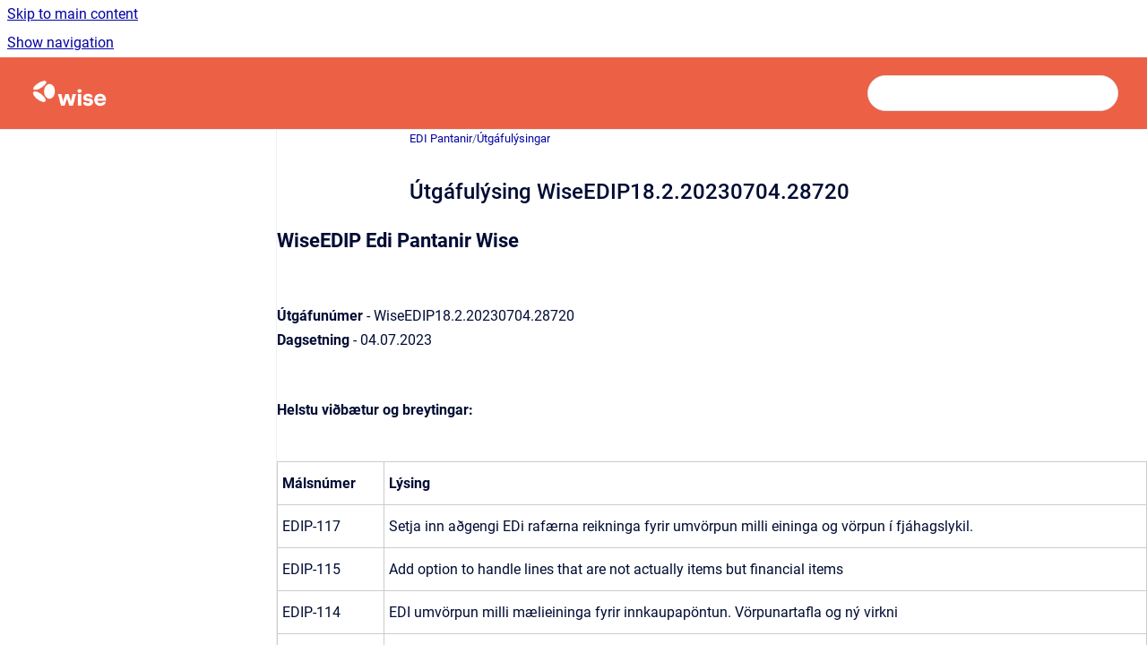

--- FILE ---
content_type: text/html
request_url: https://docs.wise.is/edip/utgafulysing-wiseedip18-2-20230704-28720
body_size: 7598
content:
<!doctype html>
            
        
    
        
<html class="no-js" lang="is" data-vp-page-id="282230868" data-vp-page-template="article">
    
    
    
<head>
    <!--CDP_HEAD_START-->
        <!--CDP_HEAD_END-->
    <meta charset="utf-8">
    <meta http-equiv="x-ua-compatible" content="ie=edge">
    <meta name="viewport" content="width=device-width, initial-scale=1">
    <meta name="repository-base-url" content="../edip">
                <meta name="source-last-modified" content="2023-07-05T11:51Z">
    
    <meta name="Help Center Version"
          content="1.4">
    
        
    <link rel="icon" href="https://docs.wise.is/__assets-d783650b-9b70-4037-87eb-846134843a53/image/wise_merki.png">
    <link rel="apple-touch-icon" href="https://docs.wise.is/__assets-d783650b-9b70-4037-87eb-846134843a53/image/wise_merki.png">

            <link rel="canonical" href="https://docs.wise.is/edip/utgafulysing-wiseedip18-2-20230704-28720">
                                            <link rel="alternate" hreflang="is" href="https://docs.wise.is/edip/utgafulysing-wiseedip18-2-20230704-28720">

                                    <link rel="alternate" hreflang="x-default" href="https://docs.wise.is/edip/utgafulysing-wiseedip18-2-20230704-28720">
                                                            
    


<!-- HelpCenter config -->


                                                                                                                                                                                                                                                                                                                                                                                                                                                                                                                                                                                                                                                                                                                                                                                                                                                                                                                                                                                                                                                                                                                                                                                                                                                                                                                                                                                                                                                                                                                                                                                                                                                                                                                                                                                                                                                                                                                                                                                                                                                                                                                                                                                                                                                                                                                                                                                                                                                                                                                                                                                                                                                                                                                                                                                                                                                                                                                                                                                                                                                                                                                                                                                                                                                                                                                                                                                                                                                                                                                                                                                                                                                                                                                                                                                                                                                                                                                                                                                                                                                                                                                                                                                                                                                                                                                                                                                                                                                                                                                                                                                                                                                                                                                                                                                                                                                                                                                                                                                                                                                                                                                                                                                                                                                                                                                                                                                                                                                                                                                                                                                                                                                                                                                                                                                                                                                                                                                                                                                                                                                                                                                                                                                                                                                                                                                                                                                                                                                                                                                                                                                                                                                                                                                                                                                                                                                                                                                                                                                                                                                                                                                                                                                                                                                                                                                                                                                                                                                                                                                                                                                                                                                                                                                                                                                                                                                                                                                                                                                                                                                                                                                                                                                                                                                                                                                                                                                                                                                                                                                                                                                                                                                                                                                                                                                                                                                                                                                                                                                                                                                                                                                                                                                                                                                                                                                                                                                                                                                                                                                                                                                                                                                                                                                                                                                                                                                                                                                                                                                                                                                                                                                                                                                                                                                                                                                                                                                                                                                                                                                                                                                                                                                                                                                                                                                                                                                                                                                                                                                                                                                                                                                                                                                                                                                                                                                                                                                                                                                                                                                                                                                                                                                                                                                                                                                                                                                                                                                                                                                                                                                                                                                                                                                                                                                                                                                                                                                                                                                                                                                                                                                                                                                                                                                                                                                                                                                                                                                                                                                                                                                                                                                                                                                                                                                                                                                                                                                                                                                                                                                                                                                                                                                                                                                                                                                                                                                                                                                                                                                                                                                                                                                                                                                                                                                                                                                                                                                                                                                                                                                                                                                                                                                                                                                                                                                                                                                                                                                                                                                                                                                                                                                                                                                                                                                                                                                                                                                                                                                                                                                                                                                                                                                                                                                                                                                                                                                                                                                                                                                                                                                                                                                                                                                                                                                                                                                                                                                                                                                                                                                                                                                                                                                                                                                                                                                                                                                                                                                                                                                                                                                                                                                                                                                                                                                                                                                                                                                                                                                                                                                                                                                                                                                                                                                                                                                                                                                                                                                                                                                                                                                                                                                                                                                                                                                                                                                                                                                                                                                                                                                                                                                                                                                                                                                                                                                                                                                                                                                                                                                                                                                                                                                                                                                                                                                                                                                                                                                                                                                                                                                                                                                                                                                                                                                                                                                                                                                                                                                                                                                                                                                                                                                                                                                                                                                                                                                                                                                                                                                                                                                                                                                                                                                                                                                                                                                                                                                                                                                                                                                                                                                                                                                                                                                                                                                                                                                                        
    
                                                                                                                                                                                                                                                                                                                                                                                                                                                                                                                                                                                                                                                                                                                                                                                                                                                                                                                                                                                                                                                

    <!-- Primary Meta Tags -->
    <meta name="title" content="Útgáfulýsing WiseEDIP18.2.20230704.28720">
            <meta name="description" content="WiseEDIP Edi Pantanir Wise Útgáfunúmer - WiseEDIP18.2.20230704.28720 Dagsetning - 04.07.2023 Helstu viðbætur og breytingar: Málsnúmer Lýsing EDIP-1...">
    <meta property="og:description" content="WiseEDIP Edi Pantanir Wise Útgáfunúmer - WiseEDIP18.2.20230704.28720 Dagsetning - 04.07.2023 Helstu viðbætur og breytingar: Málsnúmer Lýsing EDIP-1...">
    <meta property="twitter:description" content="WiseEDIP Edi Pantanir Wise Útgáfunúmer - WiseEDIP18.2.20230704.28720 Dagsetning - 04.07.2023 Helstu viðbætur og breytingar: Málsnúmer Lýsing EDIP-1...">

        
    
    <!-- Open Graph / Facebook -->
    <meta property="og:type" content="website">
    <meta property="og:url" content="https://docs.wise.is/edip/utgafulysing-wiseedip18-2-20230704-28720">
    <meta property="og:title" content="Útgáfulýsing WiseEDIP18.2.20230704.28720">
    <meta property="og:image" content="https://docs.wise.is/__assets-d783650b-9b70-4037-87eb-846134843a53/image/Wise%20RGB%20EinlittHvitt.png">


    <!-- Twitter -->
    <meta property="twitter:card" content="summary_large_image">
    <meta property="twitter:title" content="Útgáfulýsing WiseEDIP18.2.20230704.28720">
    <meta property="twitter:image" content="https://docs.wise.is/__assets-d783650b-9b70-4037-87eb-846134843a53/image/Wise%20RGB%20EinlittHvitt.png">

    
    <script>
        var hasCookieNotice = false;
        var usesCookieOptInStrategy = true;
        var cookieRelatedFeatures = [];

        function isSitePreview() {
            var previewStagingUrlMatcher = /\/~preview-([a-f0-9]{8}-[a-f0-9]{4}-[a-f0-9]{4}-[a-f0-9]{4}-[a-f0-9]{12})\//;
            return previewStagingUrlMatcher.test(window.location.href);
        }

        function hasSiteViewerGivenConsentForTracking() {
            try {
                return window.localStorage.getItem('shc-cookies') === 'enabled';
            } catch (e) {
                return false;
            }
        }

        function hasSiteViewerRefusedConsentForTracking() {
            try {
                return window.localStorage.getItem('shc-cookies') === 'disabled';
            } catch (e) {
                return false;
            }
        }

        function areCookiesEnabled() {
                        if (!hasCookieNotice) {
                return true;
            }

                        if (usesCookieOptInStrategy) {
                                if (hasSiteViewerGivenConsentForTracking()) {
                    return true;
                }
            } else {
                                if (!hasSiteViewerRefusedConsentForTracking()) {
                    return true;
                }
            }

            return false;
        }

        var registerCookieRelatedFeature = function (featureFunction) {

                                                
            if (typeof featureFunction === 'function') {
                cookieRelatedFeatures.push(featureFunction);
            }
        }

        var initializeCookieRelatedFeatures = function () {

                                    
            if (!areCookiesEnabled()) {
                return;
            }
            window.scrollHelpCenter.areCookiesEnabled = true;
            for (const cookieRelatedFeature of cookieRelatedFeatures) {
                try {
                    cookieRelatedFeature();
                } catch (e) {
                    console.error(e);
                }
            }
        }

        
        window.scrollHelpCenter = {
            collection: JSON.parse('{\"members\":[{\"name\":\"Launakerfi Wise\",\"prefix\":\"prl\"},{\"name\":\"Innheimtukerfi Wise\",\"prefix\":\"winn\"},{\"name\":\"P\u00F3ststo\u00F0 Wise\",\"prefix\":\"post\"},{\"name\":\"Skuldabr\u00E9fakerfi Wise\",\"prefix\":\"bond\"},{\"name\":\"BC \u00ED \u00E1skrift - Microsoft SaaS\",\"prefix\":\"bcsaas\"},{\"name\":\"CoreData\",\"prefix\":\"cored\"},{\"name\":\"Mannau\u00F0skerfi Wise\",\"prefix\":\"whrs\"},{\"name\":\"Rafr\u00E6nar pantanir Wise\",\"prefix\":\"epant\"},{\"name\":\"S\u00E9rfr\u00E6\u00F0iverkb\u00F3khald Wise\",\"prefix\":\"wjob\"},{\"name\":\"Bankasamskiptakerfi Wise\",\"prefix\":\"iobs\"},{\"name\":\"Pr\u00F3farkakerfi Wise\",\"prefix\":\"wpin\"},{\"name\":\"Godo tengill Wise\",\"prefix\":\"godo\"},{\"name\":\"Wise Card\",\"prefix\":\"wcard\"},{\"name\":\"EDI Pantanir\",\"prefix\":\"edip\"},{\"name\":\"Rafr\u00E6nir reikningar Wise\",\"prefix\":\"rsm\"},{\"name\":\"Wise Scan\",\"prefix\":\"wscan\"},{\"name\":\"Sk\u00FDrslupakki Wise\",\"prefix\":\"wrep\"},{\"name\":\"Verktakami\u00F0ar Wise\",\"prefix\":\"ctr\"},{\"name\":\"Samningakerfi Wise\",\"prefix\":\"ams\"},{\"name\":\"Upp\u00E1skriftarkerfi Wise\",\"prefix\":\"uppw\"},{\"name\":\"Verkbei\u00F0nakerfi Wise\",\"prefix\":\"jobjr\"},{\"name\":\"Hluthafakerfi Wise\",\"prefix\":\"share\"},{\"name\":\"Wise APX\",\"prefix\":\"wapx\"},{\"name\":\"Launa\u00E1\u00E6tlunarkerfi Wise\",\"prefix\":\"lw\"},{\"name\":\"Wise Matrix Loan tengill\",\"prefix\":\"wmlt\"},{\"name\":\"Fer\u00F0auppgj\u00F6rskerfi Wise\",\"prefix\":\"tra\"},{\"name\":\"Wise Kr\u00EDa tengill\",\"prefix\":\"wkria\"},{\"name\":\"Sveitarstj\u00F3ri Wise\",\"prefix\":\"sve\"},{\"name\":\"Stafr\u00E6nt \u00CDsland\",\"prefix\":\"ss\"},{\"name\":\"\u00C1\u00E6tlanakerfi Wise\",\"prefix\":\"aae\"},{\"name\":\"Sveitarstj\u00F3ri Wise - \u00EDslenskar vi\u00F0b\u00E6tur\",\"prefix\":\"sveice\"},{\"name\":\"Wise tengill milli Uppgj\u00F6rskerfis og Skuldabr\u00E9fakerfis\",\"prefix\":\"svefinrbond\"},{\"name\":\"F\u00E9lagsm\u00E1lastj\u00F3ri Wise\",\"prefix\":\"fel\"},{\"name\":\"Sveitarg\u00E1tt Wise\",\"prefix\":\"swa\"},{\"name\":\"Hafnarkerfi Wise\",\"prefix\":\"prt\"},{\"name\":\"Wise SmartPOS\",\"prefix\":\"smartpos\"},{\"name\":\"API fyrir endursko\u00F0endur\",\"prefix\":\"aud\"},{\"name\":\"Veitukerfi Wise\",\"prefix\":\"meter\"},{\"name\":\"Wise Orri tengill\",\"prefix\":\"orri\"},{\"name\":\"Wise SmartPAY\",\"prefix\":\"spay\"},{\"name\":\"Wise tengill milli Sveitarstj\u00F3ra og Launakerfis\",\"prefix\":\"sveprl\"},{\"name\":\"\u00C1skriftarkerfi Sveitarstj\u00F3ra Wise\",\"prefix\":\"svesub\"},{\"name\":\"Kr\u00F6fuv\u00F6ktun Wise\",\"prefix\":\"due\"},{\"name\":\"Wise National Registry\",\"prefix\":\"wnr\"},{\"name\":\"Wise Launakerfi Vinnustundartengill\",\"prefix\":\"prlvs\"},{\"name\":\"Wise tengill milli Sveitarstj\u00F3ra og Kr\u00F6fuv\u00F6ktunar\",\"prefix\":\"svecm\"},{\"name\":\"Wise Rafr\u00E6n Leiguskr\u00E1ning\",\"prefix\":\"ehms\"},{\"name\":\"Wise tengill milli Sveitarg\u00E1ttar og F\u00E9lagsm\u00E1lastj\u00F3ra\",\"prefix\":\"sveswafel\"},{\"name\":\"Uppgj\u00F6rskerfi Wise\",\"prefix\":\"finr\"},{\"name\":\"Innflutningskerfi Wise\",\"prefix\":\"itl\"},{\"name\":\"Fasteignastj\u00F3ri Wise\",\"prefix\":\"fast\"},{\"name\":\"Wise Settlement\",\"prefix\":\"ws\"},{\"name\":\"Wise Matrix Securities tengill\",\"prefix\":\"WMSC\"},{\"name\":\"\u00C1\u00E6tlanakerfi Sveitarstj\u00F3ra Wise\",\"prefix\":\"sveaae\"},{\"name\":\"V\u00F6rukarfa Wise\",\"prefix\":\"itemb\"}],\"currentContentSource\":{\"name\":\"EDI Pantanir\",\"prefix\":\"edip\"}}'),
            source: {
                confluenceBaseUrl: 'https://wiselausnir.atlassian.net/wiki',
                confluencePageId: '282230868',
                confluenceSpaceKey: 'EDIP',
            },
            contentSourceKey: 'SPACE:EDIP',
            siteKey: '4b4a4caf-8e7f-4c83-8830-a7b1b71667e7',
            customJsSrc: null,
            isSitePreview: isSitePreview(),
            areCookiesEnabled: areCookiesEnabled(),
            excludePageLabel: 'scroll-help-center-exclude-page',
            hasCookieNotice: hasCookieNotice,
            usesCookieOptInStrategy: usesCookieOptInStrategy,
            registerCookieRelatedFeature: registerCookieRelatedFeature,
            initializeCookieRelatedFeatures: initializeCookieRelatedFeatures,
            isPortal: false,
            isSearch: false,
            isError: false,
            isOverview: false,
            viewportLink: '../?l=is',
            relSiteRootPath: '../',
            siteInstanceId: 'd783650b-9b70-4037-87eb-846134843a53',
            theme: {
                root: {
                    absoluteLink: '../?l=is'
                },
                header: {
                    displaySpaceName: false,
                    links: JSON.parse('[]'),
                    logo: {
                        url: '../__assets-d783650b-9b70-4037-87eb-846134843a53/image/Wise%20RGB%20EinlittHvitt.png',
                        alt: 'Wise handbækur'
                    },
                },
                cookieNotice: {
                    display: false,
                    headingText: 'Cookie Notice',
                    descriptionText: 'Please read our privacy statement.',
                    link: {
                        url: '',
                        text: ''
                    }
                }
            },
            integrations: {
                jiraServiceDesk: {
                    key: ''
                },
                intercom: {
                    appId: ''
                },
                zendesk: {
                    url: ''
                },
                aiSearch: {
                    enabled: false
                }
            },
            repository: {
                link: '../edip',
                name: 'EDI Pantanir'
            },
            versionLinksForPage: JSON.parse('null'),
            variantLinksForPage: JSON.parse('null'),
            languageLinksForPage: JSON.parse('[{\"displayName\":\"Icelandic\",\"code\":\"is\",\"toLanguageLink\":\"..\/edip\/utgafulysing-wiseedip18-2-20230704-28720\",\"fallback\":false},{\"displayName\":\"English\",\"code\":\"en\",\"toLanguageLink\":\"..\/?l=en\",\"fallback\":true}]'),
            defaultLanguageCode: 'is'        };
    </script>

    
            
    
        <!-- Google Tag Manager -->
        <script>
                        window.scrollHelpCenter.registerCookieRelatedFeature(function () {
                if (!window.scrollHelpCenter.isSitePreview) {
                    (function(w,d,s,l,i){w[l]=w[l]||[];w[l].push({'gtm.start':
                        new Date().getTime(),event:'gtm.js'});var f=d.getElementsByTagName(s)[0],
                        j=d.createElement(s),dl=l!='dataLayer'?'&l='+l:'';j.async=true;j.src=
                        'https://www.googletagmanager.com/gtm.js?id='+i+dl;f.parentNode.insertBefore(j,f);
                    })(window,document,'script','dataLayer','GTM-M5QMVCJ');
                }
            });
        </script>
        <!-- End Google Tag Manager -->
    

    
        
    <link rel="stylesheet" href="../__theme/css/app--9d49c7a6f16d6f27f169.css">

    
    
    
<style>
            :root {
                        --_vpt-INTERNAL-footer-background: #EC6046;
        --_vpt-INTERNAL-footer-foreground: #FFF;
        --_vpt-INTERNAL-header-background: #EC6046;
        --_vpt-INTERNAL-header-foreground: #FFFFFF;

        /* @deprecated */
        --vp-portal-banner-background-image: url('../../__assets-d783650b-9b70-4037-87eb-846134843a53/image/WIS-Wise_Thjonustuvefur_banner_1680x360px_An%20texta_220822.png');
        /* @deprecated */
        --vp-portal-banner-text-color: #FFF;
        /* @deprecated */
        --vp-space-banner-background-image: url('../../__assets-d783650b-9b70-4037-87eb-846134843a53/image/WIS-Wise_Thjonustuvefur_banner_1680x360px_An%20texta_220822.png');
        /* @deprecated */
        --vp-space-banner-text-color: #FFF;
    }
</style>

    <title>Útgáfulýsing WiseEDIP18.2.20230704.28720</title>

        </head>
    <!-- pageid attribute is deprecated - please use data-vp-page-id on html element instead -->
    <body pageid="282230868" class="flex flex-col min-h-screen">
                    <div id="vp-js-cookies__notice"></div>
            <vp-a11y-skip-controller>
                <a class="vp-a11y-skip-trigger" href="#content">
                    <i18n-message i18nkey="navigation.skip.to.main.label">
                        Skip to main content
                    </i18n-message>
                </a>
            </vp-a11y-skip-controller>
            <button type="button" class="vp-a11y-skip-trigger vp-js-a11y-navigation-toggle">
                <i18n-message i18nkey="navigation.open.label">
                    Show navigation
                </i18n-message>
            </button>
        
        

<header data-vp-component="header" class="header hc-header-background-color">
    <div class="header__navigation relative">
        <div class="hc-header-background-color relative z-10" id="site-navigation">
            <div class="top-bar header__navigation--large vp-container hc-header-background-color hc-header-font-color">
                <div class="top-bar-left">
                    <ul class="flex flex-wrap flex-row gap-4 items-center relative m-0 p-0 list-none hc-header-background-color">
                        <li class="leading-none align-self-center header__navigation--logo">
                            <vp-localized-link>
                                <a href="../?l=is">
                                    <img src="../__assets-d783650b-9b70-4037-87eb-846134843a53/image/Wise%20RGB%20EinlittHvitt.png" alt="">
                                    <i18n-message class="sr-only" i18nKey="header.home.label">
                                        Go to homepage
                                    </i18n-message>
                                </a>
                            </vp-localized-link>
                        </li>
                                            </ul>
                </div>
                <div class="top-bar-right no-print">
                    <div class="header__navigation--large__menu hc-header-background-color">
                        <ul class="flex flex-row m-0 p-0 list-none render-links">
                            
                        </ul>
                                                                            <div class="my-auto list-none ml-4">
                                    

        
        
    
    <div
        data-vp-id="search-bar-placeholder"
        data-vp-component="search-bar"
        data-vp-variant=""
        class="vp-search-bar "
        aria-hidden="true"
    >
        <form
            action="/search.html"
            method="GET"
            class="vp-search-bar__input-container"
        >
            <div
                data-vp-component="search-input"
                data-vp-variant="border"
                class="vp-search-input vp-search-input--border"
            >
                <input
                    type="search"
                    autocomplete="off"
                    value=""
                    class="vp-search-input__input"
                    style="margin-right: 0;"
                >
            </div>
        </form>
    </div>

    
    <script data-vp-id="search-bar-config" type="application/json">
        {
            "hasContentSourceFilter": false,
            "hasQuickSearch": true,
            "variant": ""
        }
    </script>
                            </div>
                                            </div>

                    <button type="button" class="vp-js-header-search-toggle vp-button header__navigation--button hc-header-font-color">
                        <svg
                            data-vp-id="header-search-toggle-icon"
                            data-vp-component="icon"
                            xmlns="http://www.w3.org/2000/svg"
                            width="20"
                            height="20"
                            viewBox="0 0 20 20"
                            fill="none"
                            aria-hidden="true"
                        >
                            <path d="M8.99452 14.5C10.5121 14.5 11.809 13.9669 12.8854 12.9007C13.9618 11.8345 14.5 10.5361 14.5 9.00548C14.5 7.48794 13.9631 6.19097 12.8893 5.11458C11.8155 4.03819 10.519 3.5 9 3.5C7.46786 3.5 6.16816 4.0369 5.1009 5.11071C4.03363 6.18453 3.5 7.48096 3.5 9C3.5 10.5321 4.0331 11.8318 5.09929 12.8991C6.1655 13.9664 7.46391 14.5 8.99452 14.5ZM9 16C8.02913 16 7.11974 15.816 6.27185 15.4479C5.42395 15.0799 4.68056 14.5799 4.04167 13.9479C3.40278 13.316 2.90278 12.576 2.54167 11.728C2.18056 10.88 2 9.97053 2 8.99956C2 8.04152 2.18403 7.13542 2.55208 6.28125C2.92014 5.42708 3.41864 4.68387 4.04758 4.0516C4.67653 3.41935 5.41569 2.91935 6.26508 2.5516C7.11449 2.18387 8.02548 2 8.99806 2C9.95769 2 10.8646 2.18403 11.7188 2.55208C12.5729 2.92014 13.316 3.42014 13.9479 4.05208C14.5799 4.68403 15.0799 5.42612 15.4479 6.27835C15.816 7.13058 16 8.0381 16 9.00094C16 9.83365 15.8615 10.6213 15.5846 11.3638C15.3078 12.1062 14.9254 12.7836 14.4375 13.3958L18 16.9583L16.9375 18L13.375 14.4583C12.7668 14.9459 12.0939 15.3247 11.3564 15.5948C10.6188 15.8649 9.83333 16 9 16Z" fill="currentColor"></path>
                        </svg>
                        <i18n-message class="sr-only" i18nKey="search.form.show.label"></i18n-message>
                    </button>
                </div>
            </div>
        </div>
    </div>
</header>

        <div class="flex flex-col flex-grow hc-main-wrapper">
                            


<div class="vp-article vp-container article">
    <div class="vp-article__aside-left no-print">
        <div id="vp-js-desktop__navigation" class="vp-article__aside-left__inner"></div>
    </div>

    <main id="article-content" class="vp-article__content-panel">
                    
    <i18n-message i18nkey="breadcrumb.label" attribute="aria-label" class="vp-breadcrumbs__wrapper">
        <nav class="vp-breadcrumbs" aria-label="Breadcrumb" role="navigation">
            <div class="breadcrumbs-wrapper">
                <ol class="breadcrumbs breadcrumbs--fit-content">
                                            <li>
                                                            <a href="../edip/" rel="prev">EDI Pantanir</a>
                                                                                        <span aria-hidden="true">/</span>
                                                    </li>
                                            <li>
                                                            <a href="../edip/utgafulysingar" rel="prev" class="js-breadcrumbs-truncate">Útgáfulýsingar</a>
                                                                                </li>
                                    </ol>
            </div>
        </nav>
    </i18n-message>
                        <div id="content" class="vp-a11y-skip-target" tabindex="-1"></div>
                    <div class="vp-article__aside-right no-print">
                <vp-toc data-vp-component="toc" for="main-content">
                    <vp-a11y-skip-controller slot="afterbegin">
                        <a class="vp-a11y-skip-trigger"  href="#article-inner-content">
                            <i18n-message i18nkey="navigation.skip.toc.label">
                                Skip table of contents
                            </i18n-message>
                        </a>
                    </vp-a11y-skip-controller>
                </vp-toc>
            </div>
                <div id="article-inner-content" class="vp-article__wrapper" tabindex="-1">
            <header class="article-header">
                <!-- CSS class article__heading is deprecated and will be removed in the future -->
                <h1 class="vp-article__heading article__heading"><span>Útgáfulýsing WiseEDIP18.2.20230704.28720</span></h1>
            </header>

            <section id="main-content" class="vp-article__content wiki-content article__content">
                    <p><style>[data-colorid=nbqw8q5k54]{color:#ba372a} html[data-color-mode=dark] [data-colorid=nbqw8q5k54]{color:#d55245}[data-colorid=w6wn47focx]{color:#ba372a} html[data-color-mode=dark] [data-colorid=w6wn47focx]{color:#d55245}[data-colorid=ux0fcyebb4]{color:#e67e23} html[data-color-mode=dark] [data-colorid=ux0fcyebb4]{color:#dc7419}</style><span style="font-size: 22.0px;"><span style="font-size: 24.0px;"><span style="font-size: 22.0px;"><strong>WiseEDIP Edi Pantanir Wise&nbsp;</strong></span></span></span></p>
<p>&nbsp;</p>
<div style="display: inline-block;"><strong>Útgáfunúmer </strong>- WiseEDIP18.2.20230704.28720</div>
<div style="display: inline-block;">&nbsp;</div>
<div style="margin-left: 5.0em;display: inline-block;">&nbsp;</div>
<div style="margin-left: 5.0em;display: inline-block;">&nbsp;</div>
<div style="margin-left: 5.0em;display: inline-block;">&nbsp;</div>
<div style="margin-left: 5.0em;display: inline-block;">&nbsp;</div>
<div style="margin-left: 5.0em;display: inline-block;">&nbsp;</div>
<div style="margin-left: 5.0em;display: inline-block;">&nbsp;</div>
<div style="margin-left: 5.0em;display: inline-block;">&nbsp;</div>
<p><strong>Dagsetning </strong>- 04.07.2023</p>
<p>&nbsp;</p>
<p><strong>Helstu viðbætur og breytingar:&nbsp;</strong></p>
<p>	<link rel="stylesheet" type="text/css">
</p><div>
				<div class="table-wrap" data-layout="default"><table class="confluenceTable" data-layout="$tableLayout" border="0" cellspacing="0" cellpadding="0" style="border-collapse: collapse;width: 100.0%;font-size: inherit;font-family: inherit;"><thead><tr style="width: 100.0%;"><th colspan="1" rowspan="1" style="border: 1.0px solid rgb(204,204,204);text-align: left;padding: 10.0px 5.0px;font-weight: bold;font-size: inherit;font-family: inherit;text-transform: capitalize;" class="confluenceTh">Málsnúmer</th><th colspan="1" rowspan="1" style="border: 1.0px solid rgb(204,204,204);text-align: left;padding: 10.0px 5.0px;font-weight: bold;font-size: inherit;font-family: inherit;text-transform: capitalize;" class="confluenceTh">Lýsing</th></tr></thead><tbody><tr style="width: 100.0%;" class="arn-issue-row"><td colspan="1" rowspan="1" style="border: 1.0px solid rgb(204,204,204);text-align: left;padding: 10.0px 5.0px;font-size: inherit;font-family: inherit;vertical-align: top;" class="confluenceTd">EDIP-117</td><td colspan="1" rowspan="1" style="border: 1.0px solid rgb(204,204,204);text-align: left;padding: 10.0px 5.0px;font-size: inherit;font-family: inherit;vertical-align: top;" class="confluenceTd">Setja inn aðgengi EDi rafærna reikninga fyrir umvörpun milli eininga og vörpun í fjáhagslykil.</td></tr><tr style="width: 100.0%;" class="arn-issue-row"><td colspan="1" rowspan="1" style="border: 1.0px solid rgb(204,204,204);text-align: left;padding: 10.0px 5.0px;font-size: inherit;font-family: inherit;vertical-align: top;" class="confluenceTd">EDIP-115</td><td colspan="1" rowspan="1" style="border: 1.0px solid rgb(204,204,204);text-align: left;padding: 10.0px 5.0px;font-size: inherit;font-family: inherit;vertical-align: top;" class="confluenceTd">Add option to handle lines that are not actually items but financial items</td></tr><tr style="width: 100.0%;" class="arn-issue-row"><td colspan="1" rowspan="1" style="border: 1.0px solid rgb(204,204,204);text-align: left;padding: 10.0px 5.0px;font-size: inherit;font-family: inherit;vertical-align: top;" class="confluenceTd">EDIP-114</td><td colspan="1" rowspan="1" style="border: 1.0px solid rgb(204,204,204);text-align: left;padding: 10.0px 5.0px;font-size: inherit;font-family: inherit;vertical-align: top;" class="confluenceTd">EDI umvörpun milli mælieininga fyrir innkaupapöntun.  Vörpunartafla og ný virkni</td></tr><tr style="width: 100.0%;" class="arn-issue-row"><td colspan="1" rowspan="1" style="border: 1.0px solid rgb(204,204,204);text-align: left;padding: 10.0px 5.0px;font-size: inherit;font-family: inherit;vertical-align: top;" class="confluenceTd">EDIP-2</td><td colspan="1" rowspan="1" style="border: 1.0px solid rgb(204,204,204);text-align: left;padding: 10.0px 5.0px;font-size: inherit;font-family: inherit;vertical-align: top;" class="confluenceTd">Deloitte samskipti fyrir EDI pant</td></tr></tbody></table></div>
	</div>
	<link rel="stylesheet" type="text/css">
	<p></p>
<p>&nbsp;</p>
<p><span data-colorid="nbqw8q5k54"><span data-colorid="ux0fcyebb4"><span data-colorid="w6wn47focx"><strong>Hafðu samband&nbsp;</strong></span></span></span></p>
<p>Þjónustuborðið okkar er opið alla virka daga frá kl. 09 – 17. Sérfræðingar okkar sitja þar fyrir svörum og aðstoða þig með ánægju.&nbsp;</p>
<p>Hafðu samband ef við getum aðstoðað þig í síma 545-3232, eða með því að smella á hnappinn hér fyrir neðan til að <a class="external-link" href="https://wiselausnir.atlassian.net/servicedesk/customer/portals" rel="nofollow" shape="rect">stofna beiðni í þjónustukerfi Wise</a>.&nbsp;</p>
<p>&nbsp;</p>

        
<div class="table-overlay full reveal article__content" data-vp-id="js-table-overlay">
    <i18n-message i18nkey="modal.cta.close.label" attribute="title">
        <button class="close-button table-overlay__close"
                data-close
                title="Close modal"
                type="button">
            <span aria-hidden="true">&times;</span>
        </button>
    </i18n-message>
    <div class="table-overlay__content"></div>
</div>

                            </section>

                    </div>
    </main>
</div>
                    </div>

        
    
<footer data-vp-component="footer" class="footer hc-footer-background-color">
    <div class="grid lg:flex footer--alignment hc-footer-font-color vp-container">
                    <div class="flex hc-footer-font-color">
                <img src="../__theme/footer-logo--f92dd2820b24ad5bb8be.svg" class="footer__logo" alt="">
            </div>
                <div class="grid">
            <div class="footer__links">
                            </div>
                <ul class="footer__attribution-line--copyright hc-footer-font-color">
                    <li>
                    <i18n-message i18nkey="footer.copyright.label" options='{ "date": "2026", "by": "" }'>
                        Copyright &copy; 2026 
                    </i18n-message>
                    </li>
                    <li>
                        <span aria-hidden="true">&bull;</span>
                        <i18n-message i18nkey="footer.poweredBy.label">Powered by</i18n-message>
                        &#32;
                        <a
                            href="https://www.k15t.com/go/scroll-viewport-cloud-help-center"
                            rel="noopener nofollow"
                        >
                            Scroll Viewport
                        </a>
                        &#32;
                        &#38;
                        &#32;
                        <a
                            href="https://www.atlassian.com/software/confluence"
                            rel="noopener nofollow"
                        >
                            Atlassian Confluence
                        </a>
                    </li>
                    <li id="vp-js-cookies__reset-link"></li>
                </ul>
                            <div class="footer__language-picker-container">
                    <i18n-message i18nKey="languages.picker.label" attribute="aria-label">
                        <nav class="footer__language-picker" aria-label="Select site language">
                            
                            <div id="vp-js-language-picker-placeholder" data-vp-id="language-picker-placeholder">
                                <div
                                        data-vp-id="language-picker-footer"
                                        data-vp-component="dropdown"
                                        data-vp-variant="outline"
                                        class="vp-dropdown vp-dropdown--outline variant-outline"
                                >
                                    <div class="vp-button vp-dropdown__button" style="min-width: 120px">
                                        <span aria-hidden="true" class="vp-dropdown__button-label">Icelandic</span>
                                    </div>
                                </div>
                            </div>
                        </nav>
                    </i18n-message>
                </div>
                    </div>
    </div>
</footer>

        
    
    
        
        
            
    
                
                
                
        
        <div id="vp-js-mobile__navigation"></div>

                            <div class="vp-error-log">
                <div class="vp-error-log__backdrop"></div>
                <div class="vp-error-log__modal">
                    <div class="vp-error-log__header">
                        <i18n-message i18nkey="preview.errorLog.header.label" ns="common">
                            JavaScript errors detected
                        </i18n-message>
                    </div>
                    <div class="vp-error-log__content">
                        <p>
                            <i18n-message i18nkey="preview.errorLog.content.0" ns="common">
                                Please note, these errors can depend on your browser setup.
                            </i18n-message>
                        </p>
                        <ul data-error-log-list>
                            <template class="vp-error-log__item--template">
                                <li></li>
                            </template>
                        </ul>
                        <p>
                            <i18n-message i18nkey="preview.errorLog.content.1" ns="common">
                                If this problem persists, please contact our support.
                            </i18n-message>
                        </p>
                    </div>
                    <div class="vp-error-log__footer">
                        <a class="vp-button vp-button--primary" href="https://k15t.jira.com/servicedesk/customer/portal/3" rel="noopener">
                            <i18n-message i18nkey="preview.errorLog.cta.support.label" ns="common">
                                Contact Support
                            </i18n-message>
                        </a>
                        <a class="vp-button vp-button--secondary" id="error-log-close-button" tabindex="0">
                            <i18n-message i18nkey="preview.errorLog.cta.close.label" ns="common">
                                Close
                            </i18n-message>
                        </a>
                    </div>
                </div>
            </div>
        
        <script>
            (function() {
                // set the inapphelp attributes as early as possible to avoid flashing content that should be hidden
                const searchParams = new URL(location.href).searchParams;

                if (searchParams.get('inAppHelp') === 'true') {
                    const inAppHelpClasses = ['vp-in-app-help'];

                    if (searchParams.get('title') === 'false') {
                        inAppHelpClasses.push('vp-in-app-help--no-title');
                    }

                    document.body.classList.add(...inAppHelpClasses);
                }
            }());
        </script>

        <script>
            if(!false) {
                window.scrollHelpCenter.initializeCookieRelatedFeatures();
            }
        </script>

        <script src="../__theme/js/app--e097f5305d0a99a7c40c.js"></script>
    </body>
</html>
